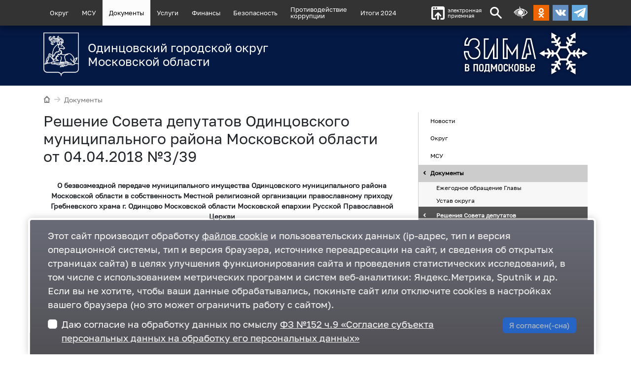

--- FILE ---
content_type: text/html; charset=utf-8
request_url: https://odin.ru/news/?id=46582
body_size: 6976
content:
<!DOCTYPE html>
<html lang="ru"><head>
<meta charset="utf-8">
<!--[if lt IE 9]><script src="http://html5shiv.googlecode.com/svn/trunk/html5.js"></script><![endif]-->
<meta http-equiv="X-UA-Compatible" content="IE=edge">
<meta name="viewport" content="width=1000,user-scalable=yes">
<link rel="preload" as="font" type="font/woff2" href="/main/css/fonts/golos/Golos-Text_Regular.woff2" crossorigin>
<title>Рeшение Совета депутатов Одинцовского муниципального района Московской области от 04.04.2018 №3/39 — Одинцовский городской округ Московской области</title><meta name="description" content="О безвозмездной передаче муниципального имущества Одинцовского муниципального района Московской области в собственность Местной религиозной организации православному приходу Гребневского храма г. Одинцово Московской области Московской епархии Русской Православной Церкви"><meta name="keywords" content="Решения Совета депутатов"><meta name="robots" content="all"><link rel="preload" href="/main/css/fonts/oinfo/style.css" as="style"><link rel="preload" href="/main/css/fonts/odinfont/style.css" as="style"><link rel="preload" href="/main/css/fonts/golos/Golos-Text_Regular.css" as="style"><link rel="preload" href="/main/css/layout.css?0919205614" as="style"><link rel="preload" href="/css/layout.css?0119210737" as="style"><link rel="preload" href="/jscript/jquery.js" as="script"><link rel="preload" href="/jscript/jquery.fancybox/jquery.fancybox.pack.js" as="script"><link rel="preload" href="/jscript/jquery.hoverIntent/jquery.hoverIntent.min.js" as="script"><link rel="preload" href="/jscript/superfish/superfish.min.js" as="script"><link rel="preload" href="/jscript/superfish/supersubs.js" as="script"><link rel="preload" href="/jscript/blind/blind.js" as="script"><link rel="preload" href="/jscript/flickity/flickity.pkgd.min.js" as="script"><link rel="preload" href="/jscript/flickity/flickity-fade.js" as="script"><link rel="preload" href="/jscript/common.js?1216175307" as="script"><link rel="preload" href="/js/main.js?1202132144" as="script"><link rel="preload" href="/jscript/promoSlider/promoSlider.js?0719114340" as="script"><link rel="stylesheet" href="/main/css/fonts/oinfo/style.css"><link rel="stylesheet" href="/main/css/fonts/odinfont/style.css"><link rel="stylesheet" href="/main/css/fonts/golos/Golos-Text_Regular.css"><link rel="stylesheet" href="/main/css/layout.css?0919205614"><link rel="stylesheet" href="/css/layout.css?0119210737">
<link rel="canonical" href="https://odin.ru/news/?id=46582"><meta property="og:url" content="https://odin.ru/news/?id=46582"><link property="og:url" href="https://odin.ru/news/?id=46582"><meta property="og:locale" content="ru_RU"><meta property="og:site_name" content="Одинцовский городской округ"><meta property="og:type" content="article"><meta property="article:published_time" content="20180405T172929+00"><meta property="article:modified_time" content="20180405T172929+00"><meta property="og:updated_time" content="20180405T172929+00"><meta property="og:title" content="Рeшение Совета депутатов Одинцовского муниципального района Московской области от 04.04.2018 №3/39"><meta name="twitter:title" content="Рeшение Совета депутатов Одинцовского муниципального района Московской области от 04.04.2018 №3/39"><meta property="og:description" content="О безвозмездной передаче муниципального имущества Одинцовского муниципального района Московской области в собственность Местной религиозной организации православному приходу Гребневского храма г. Одинцово Московской области Московской епархии Русской Православной Церкви"><meta name="twitter:description" content="О безвозмездной передаче муниципального имущества Одинцовского муниципального района Московской области в собственность Местной религиозной организации православному приходу Гребневского храма г. Одинцово Московской области Московской епархии Русской Православной Церкви">
<link rel="icon" type="image/png" href="/favicon-96x96.png" sizes="96x96" />
<link rel="icon" type="image/svg+xml" href="/favicon.svg" />
<link rel="shortcut icon" href="/favicon.ico" />
<link rel="apple-touch-icon" sizes="180x180" href="/apple-touch-icon.png" />
<link rel="manifest" href="/site.webmanifest" /></head>
<body class="frontend frontend--news frontend--news-46582" data-dadm="{mod:1}">
<!-- Верхнее закрепленное меню -->
<section class="site-title">

	<div class="header-menu" id="header-menu">
		<div class="container">
			<div class="row">
				<div class="col-12 header-menu__container">

					<nav class="dmenu"  data-dmenu='{"active":[306,400]}'></nav>

					<a href="https://mosreg.ru/web-reception?modal=1&omsy=261" class="header-feedback" target="_blank"><i class="odinfont-upload"></i>электронная<br>приемная</a>

					

					<a class="search-button odinfont-search" id="show-search" href="#"></a>
					<a href="#" title="Альтернативная текстовая версия сайта для слабовидящих" class="blind-trigger odinfont-blind header-blind"></a>

					<div class="social-buttons">
					
						<a class="odnoklassniki" href="https://ok.ru/odinru" target="_blank"></a>
						<a class="vk" href="https://vk.com/odin_ru" target="_blank"></a>
						<a class="telegram" href="https://t.me/odin_ru" target="_blank"></a>
					</div>

				</div>
			</div>
		</div>
	</div>

	<!-- Версия для слабовидящих -->
	<div class="blind-line hidden"></div>

	<!-- форма поиска -->
	<div class="search-form-container hidden">
		<div class="container">
			<div class="row">
				<div class="col">
					<div class="search-form">
						<form action="/main/search.asp" accept-charset="utf-8">
							<div class="d-flex btn-group btn-group--search">
								<input type="text" name="q" class="w-100 addClear search-form__input" size="20" maxlength="60" placeholder="Поиск...">
								<button type="submit" class="button search-form__submit"><i class="icon-search"></i></button>
							</div>
						</form>
					</div>
				</div>
			</div>
		</div>
	</div>
</section>

<div class="page-container">
<header class="header">
		<div class="container pb-4 pt-4 header__overlay">
			<div class="row">
				<div class="col-12 col-sm-9 col-md-8 col-lg-7">
					<a href="/" class="logo__container">
<div class="logo__pic"><img src="/img/catalog/logo/odi_gerb_chb_11-2.svg" loading="lazy" decoding="async"></div><div class="logo__naming">Одинцовский городской округ Московской области</div>
				</a>
			</div>

			<div class="d-none d-sm-block col-sm-3 col-md-4 col-lg-5">
				<a title="Зима в Подмосковье" class="branding__pic branding__pic--shadow branding__pic--winter" href="/winter/"></a>
			</div>

		</div>
	</div>
	<div class="header__background"></div>
</header>




<section class="page-wrapper">
<div class="container">


	<div class="row">
		<div class="col-12">
			<div class="breadcrumbs"><a class="tohome" href="/"><i class="odinfont-home"></i></a><a href="/news/?div_id=15#" class="li"><span class="divider"><i class="odinfont-arrow-right"></i></span>Документы</a></div>
		</div>
	</div>


	<div class="row">

	
		<div class="col-12 col-lg-8">
    

		<main class="page-content">
<h1>Рeшение Совета депутатов Одинцовского муниципального района Московской области от 04.04.2018 №3/39</h1><div class="news-article news-content clearfix"><p style="margin-left:0cm; text-align:center"><strong>О безвозмездной передаче муниципального имущества Одинцовского муниципального района Московской области в собственность Местной религиозной организации православному приходу Гребневского храма г. Одинцово Московской области Московской епархии Русской Православной Церкви</strong></p>

<p>Рассмотрев заявление Местной религиозной организации православного прихода Гребневского храма г. Одинцово Московской области Московской епархии Русской Православной Церкви от 21.02.2018 исх. № 18, учитывая согласование Православной религиозной организации Московской епархии Русской Православной Церкви от 22.02.2018 № 1344, в соответствии с Федеральным законом от 30.11.2010 № 327-ФЗ &laquo;О передаче религиозным организациям имущества религиозного назначения, находящегося в государственной или муниципальной собственности&raquo;, руководствуясь Уставом Одинцовского муниципального района Московской области, Совет депутатов Одинцовского муниципального района</p>

<p style="margin-left:0cm; text-align:center">РЕШИЛ:</p>

<p>1. Передать безвозмездно из собственности Одинцовского муниципального района Московской области в собственность Местной религиозной организации православному приходу Гребневского храма г. Одинцово Московской области Московской епархии Русской Православной Церкви:</p>

<p>1.1. &frac12; долю в праве общей долевой собственности на здание социального центра, общей площадью 6108,2 кв. м, расположенное по адресу: Московская обл., г. Одинцово, Можайское шоссе, д. 72;</p>

<p>1.2. &frac12; долю в праве общей долевой собственности на здание проходной, общей площадью 43,1 кв. м, расположенное по адресу: Московская обл., г. Одинцово, Можайское шоссе, д. 72;</p>

<p>1.3. сооружение: телефонизация, общей протяженностью 315 м, расположенное по адресу: Московская обл., г. Одинцово, Можайское шоссе, д. 72.</p>

<p>2. Утвердить Перечень движимого имущества Одинцовского муниципального района Московской области, передаваемого безвозмездно в собственность Местной религиозной организации православному приходу Гребневского храма г. Одинцово Московской области Московской епархии Русской Православной Церкви (прилагается).</p>

<p>3. Опубликовать настоящее решение на официальном сайте Администрации Одинцовского муниципального района Московской области в сети &laquo;Интернет&raquo;.</p>

<p>4. Настоящее решение вступает в силу со дня опубликования.</p>

<p>5. Контроль за выполнением настоящего решения возложить на заместителя руководителя Администрации Одинцовского муниципального района Московской области &ndash; начальника Управления правового обеспечения Тесля А.А. и председателя Комитета по управлению муниципальным имуществом Администрации Одинцовского муниципального района Московской области Гинтова Д.В.</p>

<p>Глава Одинцовского</p>

<p>муниципального района &nbsp;&nbsp;&nbsp;&nbsp;&nbsp;&nbsp;&nbsp;&nbsp;&nbsp;&nbsp;&nbsp;&nbsp;&nbsp;&nbsp;&nbsp;&nbsp;&nbsp;&nbsp;&nbsp;&nbsp;&nbsp;&nbsp;&nbsp;&nbsp;&nbsp;&nbsp;&nbsp;&nbsp;&nbsp;&nbsp;&nbsp;&nbsp;&nbsp;&nbsp;&nbsp;&nbsp;&nbsp;&nbsp;&nbsp;&nbsp;&nbsp;&nbsp;&nbsp;&nbsp;&nbsp;&nbsp;&nbsp;&nbsp;&nbsp;&nbsp;&nbsp;&nbsp;&nbsp;&nbsp;&nbsp;&nbsp;&nbsp;&nbsp;&nbsp;&nbsp;&nbsp; А.Р. Иванов</p>

<p><a href="/img/2018/04/files/N3_39_Pril.pdf">Перечень</a> движимого имущества</p><p>18-219-90-224</p></div><div class="meta container-fluid px-2"><div class="row"><div class="col-md-4"><span class="date" title="20:20, 05.04.2018 (2018-04-05T20:20:00)"><i class="icon-clock"></i>5 апреля 2018</span></div><a class="col-md-4 print-version text-center" title="Распечатать" href="/news/?id=46582&amp;print=1" target="_blank"><i class="icon-print-o"></i></a><div class="col-md-4 text-end"><span class="views"><i class="icon-eye"></i><span style="white-space:nowrap">242</span></span></div></div></div><div class="subscribe-promo container-fluid mt-3 px-2"><div class="row"><div class="subscribe-promo__prompt col-md-4 text-center d-flex flex-column justify-content-center"></div><a target="_blank" rel="nofollow" class="subscribe-promo__telegram col-md-4 text-center d-flex flex-column justify-content-center" href="/tg/"></a><a target="_blank" rel="nofollow" class="subscribe-promo__yzen col-md-4 text-center d-flex flex-column justify-content-center" href="https://zen.yandex.ru/id/5db6e00a5ba2b500ad208ef5"></a></div></div><div class="news-nav container-fluid px-2"><div class="row"><a class="nav-prev col-md-4 text-center" href="?id=46580" title="Рeшение Совета депутатов Одинцовского муниципального района Московской области от 04.04.2018 №1/39"><i class="odinfont-triangle-left-large"></i></a><a class="nav-more col-md-4 text-center" href="/news/?div_id=16"><i class="odinfont-list-thumbnailed"></i></a><a class="nav-arrow nav-next col-md-4 text-center" href="?id=46583" title="Рeшение Совета депутатов Одинцовского муниципального района Московской области от 04.04.2018 №4/39"><i class="odinfont-triangle-right-large"></i></a></div></div>
		</main>
	</div>


	
	<aside class="col-12 col-lg-4 extra"><div class="scroll2"><ul class="extra-menu"><li><a href="/news/" title="Новости администрации Одинцовского городского округа Московской области.">Новости</a></li><li><a href="/okrug/" title="Об Одинцовском городском округе Московской области.">Округ</a></li><li><a href="/msu/" title="Местное самоуправление">МСУ</a></li><li><a href="/news/?div_id=15#" class="current" title="Уставы округа, обращения граждан, правовые акты и т. д.">Документы</a><ul><li><a href="/main/static.asp?id=1724">Ежегодное обращение Главы</a></li><li><a href="/doc/?div_id=2592" title="Устав Одинцовского городского округа Московской области.">Устав округа</a></li><li><a href="/news/?div_id=16" class="current" title="Решения Совета депутатов Одинцовского городского округа">Решения Совета депутатов</a></li><li><a href="/news/?div_id=15">Распоряжения и постановления Главы</a></li><li><a href="/news/?div_id=38">Распоряжения и постановления Администрации</a></li><li><a href="#">Обращения граждан</a></li><li><a href="/main/static.asp?id=623">Социально-экономическое развитие</a></li><li><a href="/doc/?div_id=2335">Оценка регулирующего воздействия</a></li><li><a href=" http://mosobl.elcode.ru" title="Копии правовых актов Московской области" target="_blank">Правовые акты Московской области</a></li><li><a href="/main/static.asp?id=1411">Контроль за наружной рекламой</a></li><li><a href="/main/static.asp?id=1562">Порядок обжалования муниципальных правовых актов</a></li><li><a href="/doc/?div_id=2929">Архив проектной документации и экспозиционных материалов по проектам, рассматриваемым на общественных обсуждениях по вопросам градостроительной деятельности</a></li><li><a href="/genplan/">Генеральный план и Правила землепользования и застройки территории Одинцовского городского округа Московской области</a></li><li><a href="/main/static.asp?id=1930">Схема размещения нестационарных торговых объектов на территории Одинцовского городского округа</a></li><li><a href="/main/static.asp?id=448">Другие документы</a></li></ul></li><li><a href="/main/static.asp?id=1149">Услуги</a></li><li><a href="/finance/">Финансы</a></li><li><a href="/safety/">Безопасность</a></li><li><a href="/stop-corruption/">Противодействие
коррупции</a></li><li><a href="/photo/">Фотогалерея</a></li><li><a href="/contacts/">Контакты</a></li><li><a href="/results2022/" title="<b>В Одинцовском округе подводят итоги работы 2022 года по всем ключевым сферам муниципалитета. Также профильные заместители главы администрации Одинцовского округа Андрея Иванова обозначают ключевые задачи на будущий, 2023 год.</b>
Для удобства посетителей сайта Администрации все ключевые информационные сообщения по итогам отчетов заместителей главы сгруппированы по темам.">Итоги 2022</a></li><li><a href="/results2023/" title="<b>В Одинцовском городском округе с 15 по 24 ноября подведут основные итоги работы администрации за 2023 год. С отчетами по ключевым направлениям выступят первый заместитель и заместители главы муниципалитета, руководители МЦУР, МФЦ, а также профильных комитетов и управлений.</b>
Для удобства посетителей сайта Администрации все ключевые информационные сообщения по итогам отчетов заместителей главы сгруппированы по темам.">Итоги 2023</a></li><li><a href="/news/?id=79946">Итоги 2024</a></li><li><a href="/ecology/">Экология — дело каждого</a></li></ul><div class="extra-news"><h3 class="extra-news__title">Новости</h3><div class="extra-news__item"><div class="extra-news__date">23.01</div><a class="extra-news__topic" href="/news/?id=84014">Одинцовская Госавтоинспекция совместно с представителями родительского патруля провела разъяснительные беседы</a></div><div class="extra-news__item"><div class="extra-news__date">23.01</div><a class="extra-news__topic" href="/news/?id=84013">Постановление Администрации Одинцовского городского округа Московской области от 23.12.2026 № 234</a></div><div class="extra-news__item"><div class="extra-news__date">23.01</div><a class="extra-news__topic" href="/news/?id=84012">Ледовый спектакль Ирины Слуцкой «Сказ о Руси» пройдет 7 февраля в парке Малевича</a></div><div class="extra-news__item"><div class="extra-news__date">23.01</div><a class="extra-news__topic" href="/news/?id=84011">На прямые расчеты по оплате электроэнергии с 1 февраля перейдут два МКД в Одинцовском округе</a></div><div class="extra-news__item"><div class="extra-news__date">23.01</div><a class="extra-news__topic" href="/news/?id=84010">Одинцовский округ получил почётную награду за вклад в развитие Международного детского центра «Артек»</a></div><div class="extra-news__item"><div class="extra-news__date">23.01</div><a class="extra-news__topic" href="/news/?id=84009">Извещение о проведении собрания о согласовании местоположения границы земельного участка</a></div><div class="extra-news__more"><i class="odinfont-list-thumbnailed"></i><a href="/news/" rel="nofollow">Все новости</a></div></div><div class="banners"><a class="banner-item banner-item--only-pic" title="Узнать с помощью бота сведения о земельном участке" href="/main/catalog-click.asp?tag=url&amp;id=77487" rel="nofollow" style="background-image:url(/img/catalog/banners/02.jpg);background-color:#fff;" target="_blank"></a><a class="banner-item banner-item--only-pic" title="Программа сохранения культурного наследия" href="/main/catalog-click.asp?tag=url&amp;id=81781" rel="nofollow" style="background-image:url(/img/catalog/banners/286x80.png);background-color:#fff;" target="_blank"></a><a class="banner-item banner-item--only-pic" title="Госслужба" href="/main/catalog-click.asp?tag=url&amp;id=81845" rel="nofollow" style="background-image:url(/img/catalog/banners/14909_064.png);background-color:#fff;" target="_blank"></a><a class="banner-item banner-item--only-pic" title="Обжалуйте решение контрольного органа" href="/main/catalog-click.asp?tag=url&amp;id=76877" rel="nofollow" style="background-image:url(/img/catalog/banners/Банер-на-ГИС-КНД.jpg);background-color:#fff;" target="_blank"></a><a class="banner-item banner-item--only-pic" title="Оценка деятельности местной власти" href="/main/catalog-click.asp?tag=url&amp;id=76616" rel="nofollow" style="background-image:url(/img/catalog/banners/fg65h86.png);background-color:#fff;"></a><a class="banner-item banner-item--only-pic" title="правление городской инфраструктурой и развитием территорий" href="/main/catalog-click.asp?tag=url&amp;id=75636" rel="nofollow" style="background-image:url(/img/catalog/banners/01.jpg);background-color:#fff;" target="_blank"></a><a class="banner-item banner-item--only-pic" title="Анонсы публичных слушаний" href="/main/catalog-click.asp?tag=url&amp;id=73891" rel="nofollow" style="background-image:url(/img/catalog/banners/Bez-imeni-1-2.jpg);background-color:#fff;" target="_blank"></a><a class="banner-item banner-item--only-pic" title="УМВД России по Одинцовскому городскому округу информирует" href="/main/catalog-click.asp?tag=url&amp;id=74356" rel="nofollow" style="background-image:url(/img/catalog/banners/Banner-3.jpg);background-color:#fff;" target="_blank"></a><a class="banner-item banner-item--only-pic" title="Портал государственных и муниципальных услуг Московской области" href="/main/catalog-click.asp?tag=url&amp;id=75635" rel="nofollow" style="background-image:url(/img/catalog/banners/IeJ_UFJN_Dqcn-X5IaYC_rBIikEoJDNI8Q.png);background-color:#fff;" target="_blank"></a><a class="banner-item banner-item--only-pic" title="Информация о текущих вакансиях в «Мострансавто»" href="/main/catalog-click.asp?tag=url&amp;id=73792" rel="nofollow" style="background-image:url(/img/catalog/banners/Б31.jpg);background-color:#fff;" target="_blank"></a><a class="banner-item banner-item--only-pic" title="Мои документы. Государственные и муниципальные услуги" href="/main/catalog-click.asp?tag=url&amp;id=69223" rel="nofollow" style="background-image:url(/img/catalog/banners/Doc_39.jpg);background-color:#fff;" target="_blank"></a><a class="banner-item banner-item--only-pic" title="ТРК Одинцово" href="/main/catalog-click.asp?tag=url&amp;id=71837" rel="nofollow" style="background-image:url(/img/catalog/banners/banner-286kh80.jpg);background-color:#fff;" target="_blank"></a><a class="banner-item banner-item--only-pic" title="Единая транспортная карта для оплаты поездок на общественном транспорте Московской области" href="/main/catalog-click.asp?tag=url&amp;id=69667" rel="nofollow" style="background-image:url(/img/catalog/banners/strelka1.jpg);background-color:#ffffff;" target="_blank"></a><a class="banner-item banner-item--default" title="Антинаркотическая комиссия Московской области" href="/main/catalog-click.asp?tag=url&amp;id=69701" rel="nofollow" style="background-image:url(/img/catalog/banners/invest-2-1.png);background-color:#ffffff;" target="_blank"><div class="media-object"><i class="odinfont-gerb-mosobl"></i></div><div class="text-object"><div class="name">Антинаркотическая комиссия Московской области</div></div></a><a class="banner-item banner-item--only-pic" title="Работа в России" href="/main/catalog-click.asp?tag=url&amp;id=69705" rel="nofollow" style="background-image:url(/img/catalog/banners/Rabota-v-Rossii286.png);background-color:#ffffff;" target="_blank"></a><a class="banner-item banner-item--only-pic" title="Главгосстройнадзор" href="/main/catalog-click.asp?tag=url&amp;id=70254" rel="nofollow" style="background-image:url(/img/catalog/banners/Foto_100.jpg);background-color:#ffffff;" target="_blank"></a><a class="banner-item banner-item--only-pic" title="Уполномоченный по правам человека" href="/main/catalog-click.asp?tag=url&amp;id=70404" rel="nofollow" style="background-image:url(/img/catalog/banners/uppc79.jpg);background-color:#ffffff;" target="_blank"></a><a class="banner-item banner-item--only-pic" title="Персональные данные дети" href="/main/catalog-click.asp?tag=url&amp;id=70812" rel="nofollow" style="background-image:url(/img/catalog/banners/Deti3_1.svg);background-color:#ffffff;" target="_blank"></a><a class="banner-item banner-item--only-pic" title="Агентство развития коммунальной инфраструктуры Московской области" href="/main/catalog-click.asp?tag=url&amp;id=71060" rel="nofollow" style="background-image:url(/img/catalog/banners/ARKI10.png);background-color:#ffffff;" target="_blank"></a><a class="banner-item banner-item--only-pic" title="Телефоны экстренных служб" href="/main/catalog-click.asp?tag=url&amp;id=72730" rel="nofollow" style="background-image:url(/img/catalog/banners/banner.png);background-color:#fff;" target="_blank"></a><a class="banner-item banner-item--default" title="Инвестиционный портал Московской области" href="/main/catalog-click.asp?tag=url&amp;id=72756" rel="nofollow" style="background-image:url(/img/catalog/banners/invpmo_1.jpg);background-color:#fff;" target="_blank"><div class="text-object"><div class="name">Инвестиционный портал Московской области</div></div></a><a class="banner-item banner-item--only-pic" title="Усыновление в Московской области" href="/main/catalog-click.asp?tag=url&amp;id=74524" rel="nofollow" style="background-image:url(/img/catalog/banners/Bez-imeni-1-2-2-3.jpg);background-color:#fff;" target="_blank"></a></div></div></aside>
	


</div>
</section>


<footer class="footer">
	<div class="container">
		<div class="row">

			<div class="col-3 col-md-1 "><a href="/" class="gerb" rel="nofollow"></a></div>

			<div class="col-9 col-md-4">
				<p>Одинцовский городской округ Московской области</p>
				<p><a href="/contacts/">143000, Московская область, г. Одинцово, ул. Маршала Жукова, д. 28</a> <a href="tel:+74951819000">+7 495 181-90-00</a></p>
				<div class="footer-socials">
					
					<a class="footer-socials__item" href="https://t.me/odin_ru" target="_blank"><i class="icon-telegram"></i><span>Telegram</span></a>
					<a class="footer-socials__item" href="https://vk.com/odin_ru" target="_blank"><i class="icon-vk"></i><span>ВКонтакте</span></a>
					<a class="footer-socials__item" href="https://ok.ru/odinru" target="_blank"><i class="icon-odnoklassniki"></i><span>Одноклассники</span></a>
				</div>
			</div>

			<div class="col-12 col-md-4 text-center text-md-start">
				<ul>
					<li><a href="/contacts/">Контакты</a></li>
					<li><a href="/amain/map.asp" class="map">Карта сайта</a></li>
					<li><a href="http://mosreg.ru" target="_blank" rel="nofollow">Правительство Московской области</a></li>
					<li><a href="http://gosuslugi.ru" target="_blank" rel="nofollow">Портал Госуслуг</a></li>
				</ul>
			</div>

			<div class="col-12 col-md-3 counters text-center text-md-start">
			<p><a href="#" class="blind-trigger">Альтернативная текстовая версия сайта для слабовидящих</a></p>


			<!-- Yandex.Metrika counter -->
			<script>
				(function (d, w, c) {
					(w[c] = w[c] || []).push(function() {
						try {
							w.yaCounter29079785 = new Ya.Metrika({
								id:29079785,
								clickmap:true,
								trackLinks:true,
								accurateTrackBounce:true
							});
						} catch(e) { }
					});

					var n = d.getElementsByTagName("script")[0],
						s = d.createElement("script"),
						f = function () { n.parentNode.insertBefore(s, n); };
					s.type = "text/javascript";
					s.async = true;
					s.src = (d.location.protocol == "https:" ? "https:" : "http:") + "//mc.yandex.ru/metrika/watch.js";

					if (w.opera == "[object Opera]") {
						d.addEventListener("DOMContentLoaded", f, false);
					} else { f(); }
				})(document, window, "yandex_metrika_callbacks");
			</script>
			<noscript><div><img src="//mc.yandex.ru/watch/29079785" alt=""/></div></noscript>
			<!-- style="position:absolute;left:-9999px" -->
			<!-- /Yandex.Metrika counter -->

				<div id="sputnik-informer" class="counter88x31">
					<script type="text/javascript">
						 (function(d, t, p) {
								 var j = d.createElement(t); j.async = true; j.type = "text/javascript";
								 j.src = ("https:" == p ? "https:" : "http:") + "//stat.sputnik.ru/cnt.js";
								 var s = d.getElementsByTagName(t)[0]; s.parentNode.insertBefore(j, s);
						 })(document, "script", document.location.protocol);
					</script>
				</div>

			</div>

		</div>
  </div>
</footer>
</div>
<script src="/jscript/jquery.js"></script><script src="/jscript/jquery.fancybox/jquery.fancybox.pack.js"></script><script src="/jscript/jquery.hoverIntent/jquery.hoverIntent.min.js"></script><script src="/jscript/superfish/superfish.min.js"></script><script src="/jscript/superfish/supersubs.js"></script><script src="/jscript/blind/blind.js"></script><script src="/jscript/flickity/flickity.pkgd.min.js"></script><script src="/jscript/flickity/flickity-fade.js"></script><script src="/jscript/common.js?1216175307"></script><script src="/js/main.js?1202132144"></script><script src="/jscript/promoSlider/promoSlider.js?0719114340"></script><script>$.sendmistake();if(typeof PromoSlider !== 'undefined') {new PromoSlider({closeButton: false,hideOnBottom: false,hideOnBottom: false,url: '/main/ps.asp?m=fz152',cookieExpireDays: 180,delayShow: 1000,cookieName: 'fz152',afterShow: function(self){var form = self.options.container.find('#fz152__form'),checkbox = self.options.container.find('#fz152__checkbox'),submit = self.options.container.find('#fz152__submit');checkbox.on('change', function(){if(checkbox.prop('checked')){submit.removeAttr('disabled');} else {submit.attr('disabled', 'disabled');}});form.on('submit', function(e){e.preventDefault();self.close();});}});}</script></body></html>